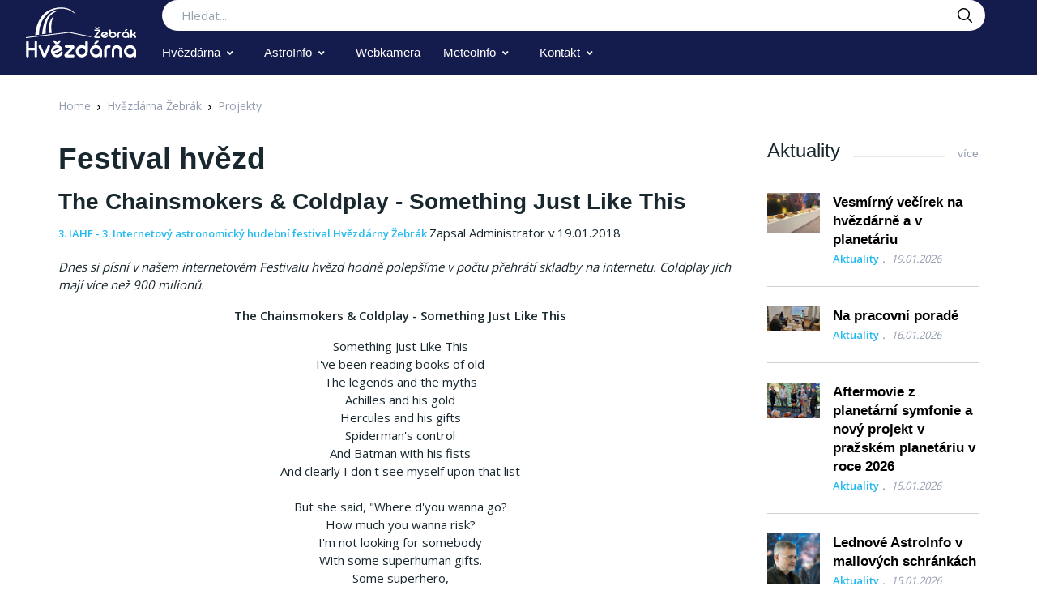

--- FILE ---
content_type: text/html; charset=utf-8
request_url: https://www.hvezdarnazebrak.cz/pages/posts/the-chainsmokers-coldplay---something-just-like-this-597.php
body_size: 10289
content:
<!DOCTYPE html>
<html lang="cs">
<head>
    <!-- Title -->
    <title>Festival hvězd - Hvězdárna Žebrák</title>

    <!-- Required Meta Tags Always Come First -->
    <meta charset="utf-8">
    <meta name="viewport" content="width=device-width, initial-scale=1, shrink-to-fit=no">

    <meta name="description" content="Připravujeme pozorování dalekohledy pro veřejnost, akce pro školy, přednášky se zajímavými hosty, astronomické kroužky, informační linku, zpravodajství o úkazech na obloze, výstavy, vydávání zpravodaje hvězdárny, letní astrotábory atd. Chceme tak dostat hvězdárnu do povědomí lidí, a to nejen v Žebráku a okolí či na Berounsku, ale i na území přesahující hranice České republiky.">
    <meta name="keywords" content="">
    <meta name="robots" content="index,follow">

    <!-- Favicon -->
    <link rel="shortcut icon" href="https://www.hvezdarnazebrak.cz/templates/HZ2022/favicon.ico">

    <!-- Font -->
    <link href="https://fonts.googleapis.com/css?family=Open+Sans:400,600&display=swap" rel="stylesheet">


    <!-- CSS Implementing Plugins -->
    <link rel="stylesheet" href="https://www.hvezdarnazebrak.cz/templates/HZ2022/assets/vendor/font-awesome/css/all.min.css">
    <link rel="stylesheet" href="https://www.hvezdarnazebrak.cz/templates/HZ2022/assets/vendor/hs-mega-menu/dist/hs-mega-menu.min.css">
    <!-- CSS Vodi Template -->
    <link rel="stylesheet" href="https://www.hvezdarnazebrak.cz/templates/HZ2022/assets/css/theme.css?3">

    <link rel="stylesheet" href="https://www.hvezdarnazebrak.cz/templates/HZ2022/assets/vendor/fancybox/dist/jquery.fancybox.css">

    <!-- CSS Modules files
    		<link rel="stylesheet" href="https://www.hvezdarnazebrak.cz/modules/anynews/frontend.css" media="screen" />
		<link rel="stylesheet" href="https://www.hvezdarnazebrak.cz/modules/jqueryadmin/frontend.css" media="screen" />
		<link rel="stylesheet" href="https://www.hvezdarnazebrak.cz/modules/news/frontend.css" media="screen" />
		<link rel="stylesheet" href="https://www.hvezdarnazebrak.cz/account/frontend.css" media="screen" />
	<script>
			/* inserted by register_frontend_modfiles 2.13.2  */
			var URL = 'https://www.hvezdarnazebrak.cz';
			var WB_URL = 'https://www.hvezdarnazebrak.cz';
			var WB_REL = '';
			var THEME_URL = 'https://www.hvezdarnazebrak.cz/templates/DefaultTheme';
			var TEMPLATE_DIR = 'https://www.hvezdarnazebrak.cz/templates/HZ2022';
			var TEMPLATE = 'HZ2022';
			var EDITOR = 'ckeditor';
			var LANGUAGE = 'CS';
	</script>

<script src="https://www.hvezdarnazebrak.cz/include/jquery/domReady.js"></script>
<script src="https://www.hvezdarnazebrak.cz/include/jquery/LoadOnFly.js"></script>

    
<script src="https://www.hvezdarnazebrak.cz/include/jquery/dist/1.12.4/jquery-min.js"></script>
<script src="https://www.hvezdarnazebrak.cz/include/jquery/dist/1.12.4/jquery-migrate-min.js"></script>
<script src="https://www.hvezdarnazebrak.cz/include/jquery/jquery-insert.js"></script>
<script src="https://www.hvezdarnazebrak.cz/include/jquery/jquery-include.js"></script>

    
<script src="https://www.hvezdarnazebrak.cz/account/frontend.js"></script>

-->

    <!-- Google Tag Manager -->
    <script>(function(w,d,s,l,i){w[l]=w[l]||[];w[l].push({'gtm.start':
                new Date().getTime(),event:'gtm.js'});var f=d.getElementsByTagName(s)[0],
            j=d.createElement(s),dl=l!='dataLayer'?'&l='+l:'';j.async=true;j.src=
            'https://www.googletagmanager.com/gtm.js?id='+i+dl;f.parentNode.insertBefore(j,f);
        })(window,document,'script','dataLayer','GTM-TXWT6KH');</script>
    <!-- End Google Tag Manager -->
</head>
<body>
<!-- Google Tag Manager (noscript) -->
<noscript><iframe src="https://www.googletagmanager.com/ns.html?id=GTM-TXWT6KH"
                  height="0" width="0" style="display:none;visibility:hidden"></iframe></noscript>
<!-- End Google Tag Manager (noscript) -->
<!-- ========== HEADER ========== -->

                <header id="header" class="header left-aligned-navbar"
                data-hs-header-options='{
          "fixMoment": 1000,
          "fixEffect": "slide"
      }'>
            <div class="header-section header-white-nav-links bg-royal-blue">
                <div id="logoAndNav" class="container-fluid px-md-5">
            <!-- Nav -->
            <nav class="js-mega-menu navbar navbar-expand-xl py-0 position-static justify-content-start align-items-center align-items-xl-start">
                <!-- Responsive Toggle Button -->
                <button type="button" class="navbar-toggler btn btn-icon btn-sm rounded-circle mr-2"
                        aria-label="Toggle navigation"
                        aria-expanded="false"
                        aria-controls="navBar"
                        data-toggle="collapse"
                        data-target="#navBar">
                    <span class="navbar-toggler-default">
                        <svg width="14" height="14" viewBox="0 0 18 18" xmlns="http://www.w3.org/2000/svg">
                            <path fill="currentColor"
                                  d="M17.4,6.2H0.6C0.3,6.2,0,5.9,0,5.5V4.1c0-0.4,0.3-0.7,0.6-0.7h16.9c0.3,0,0.6,0.3,0.6,0.7v1.4C18,5.9,17.7,6.2,17.4,6.2z M17.4,14.1H0.6c-0.3,0-0.6-0.3-0.6-0.7V12c0-0.4,0.3-0.7,0.6-0.7h16.9c0.3,0,0.6,0.3,0.6,0.7v1.4C18,13.7,17.7,14.1,17.4,14.1z"/>
                        </svg>
                    </span>
                    <span class="navbar-toggler-toggled">
                        <svg width="14" height="14" viewBox="0 0 18 18" xmlns="http://www.w3.org/2000/svg">
                            <path fill="currentColor"
                                  d="M11.5,9.5l5-5c0.2-0.2,0.2-0.6-0.1-0.9l-1-1c-0.3-0.3-0.7-0.3-0.9-0.1l-5,5l-5-5C4.3,2.3,3.9,2.4,3.6,2.6l-1,1 C2.4,3.9,2.3,4.3,2.5,4.5l5,5l-5,5c-0.2,0.2-0.2,0.6,0.1,0.9l1,1c0.3,0.3,0.7,0.3,0.9,0.1l5-5l5,5c0.2,0.2,0.6,0.2,0.9-0.1l1-1 c0.3-0.3,0.3-0.7,0.1-0.9L11.5,9.5z"/>
                        </svg>
                    </span>
                </button>
                <!-- End Responsive Toggle Button -->


                <!-- Logo -->
                <a class="navbar-brand w-auto mr-xl-5 mr-wd-8 py-0" href="/" aria-label="Logo Hvězdárna Žebrák">
                    <!-- width="103" height="40px" -->
                    <img src="https://www.hvezdarnazebrak.cz/templates/HZ2022/images/Logo_hvezdarny_zebrak_neg.svg" height="80px"
                         alt="Logo Hvězdárna Žebrák">

                </a>
                <!-- End Logo -->
                <!-- End Responsive Toggle Button -->

                <div class="flex-grow-1 order-1 order-xl-0 w-100 w-xl-auto">
                    <form class="d-none d-xl-block" action="https://www.hvezdarnazebrak.cz/search/index.php" method="post">
                        <label class="sr-only" for="searchproduct">Hledat</label>
                        <div class="input-group">
                            <input type="text"
                                   class="search-form-control form-control py-2 pl-4 min-width-250 rounded-pill shadow-none border-0"
                                   name="string" id="searchproduct-item" placeholder="Hledat..." aria-label="Search..."
                                   aria-describedby="searchProduct1" required="">
                            <div class="input-group-append position-absolute top-0 bottom-0 right-0  z-index-4">
                                <button class="d-flex py-2 px-3 border-0 bg-transparent align-items-center"
                                        type="submit" id="searchProduct1">
                                    <svg xmlns="http://www.w3.org/2000/svg" width="18" height="18">
                                        <path d="M7 0C11-0.1 13.4 2.1 14.6 4.9 15.5 7.1 14.9 9.8 13.9 11.4 13.7 11.7 13.6 12 13.3 12.2 13.4 12.5 14.2 13.1 14.4 13.4 15.4 14.3 16.3 15.2 17.2 16.1 17.5 16.4 18.2 16.9 18 17.5 17.9 17.6 17.9 17.7 17.8 17.8 17.2 18.3 16.7 17.8 16.4 17.4 15.4 16.4 14.3 15.4 13.3 14.3 13 14.1 12.8 13.8 12.5 13.6 12.4 13.5 12.3 13.3 12.2 13.3 12 13.4 11.5 13.8 11.3 14 10.7 14.4 9.9 14.6 9.2 14.8 8.9 14.9 8.6 14.9 8.3 14.9 8 15 7.4 15.1 7.1 15 6.3 14.8 5.6 14.8 4.9 14.5 2.7 13.6 1.1 12.1 0.4 9.7 0 8.7-0.2 7.1 0.2 6 0.3 5.3 0.5 4.6 0.9 4 1.8 2.4 3 1.3 4.7 0.5 5.2 0.3 5.7 0.2 6.3 0.1 6.5 0 6.8 0.1 7 0ZM7.3 1.5C7.1 1.6 6.8 1.5 6.7 1.5 6.2 1.6 5.8 1.7 5.4 1.9 3.7 2.5 2.6 3.7 1.9 5.4 1.7 5.8 1.7 6.2 1.6 6.6 1.4 7.4 1.6 8.5 1.8 9.1 2.4 11.1 3.5 12.3 5.3 13 5.9 13.3 6.6 13.5 7.5 13.5 7.7 13.5 7.9 13.5 8.1 13.5 8.6 13.4 9.1 13.3 9.6 13.1 11.2 12.5 12.4 11.4 13.1 9.8 13.6 8.5 13.6 6.6 13.1 5.3 12.2 3.1 10.4 1.5 7.3 1.5Z"></path>
                                    </svg>
                                </button>
                            </div>
                        </div>
                    </form>

                    <!-- Navigation -->
                    <div id="navBar" class="collapse navbar-collapse">
                        <div class="navbar-body header-abs-top-inner">
                            <ul class="navbar-nav ">

                                <!-- Pages -->
                                <li class="hs-has-sub-menu navbar-nav-item">
                                    <a id="pagesMegaMenu"
                                       class="hs-mega-menu-invoker py-xl-3 nav-link nav-link-toggle font-secondary"
                                       href="javascript:;" aria-haspopup="true" aria-expanded="false"
                                       aria-labelledby="pagesSubMenu">Hvězdárna</a>

                                    <!-- Pages - Submenu -->
                                    <div id="pagesSubMenu"
                                         class="hs-sub-menu dropdown-menu mega-menu-sub-menu-lg hs-sub-menu-desktop-lg animated fadeOut"
                                         aria-labelledby="pagesMegaMenu">
                                        <div class="px-4 px-md-6 pt-md-2 pb-4">
                                            <div class="row row-cols-md-3 font-size-14">
                                                                                                <div class="col-md">
                                                                                                                                                                                                                                                                                    <div class="font-weight-bold line-height-xl">
                                                                <a class="h-fw-bold font-size-14" href="https://www.hvezdarnazebrak.cz/pages/hvezdarna-zebrak/o-hvezdarne.php">
                                                                O hvězdárně
                                                                </a>
                                                            </div>
                                                                                                                                                                                                                                                                                                                                                                                                <div class="font-weight-bold line-height-xl">
                                                                <a class="h-fw-bold font-size-14" href="https://www.hvezdarnazebrak.cz/pages/hvezdarna-zebrak/aktuality.php">
                                                                Aktuality
                                                                </a>
                                                            </div>
                                                                                                                                                                                                                                                                                                                                                                                                                                                                                                                                                                                                                                                                                                                                                                                                                                                                                                                                                                                                                                                                                                                            <div class="font-weight-bold line-height-xl">
                                                                <a class="h-fw-bold font-size-14" href="https://www.hvezdarnazebrak.cz/pages/hvezdarna-zebrak/fotogalerie.php">
                                                                Fotogalerie
                                                                </a>
                                                            </div>
                                                                                                                                                                                                                                                                                                                                                                                                                                                                                                                                                                                                                                                                                                                                                                                                                                                                                                                                                                                                                                                                                                                                                                                                                                                                                                                                                                                                                                                                                                                                                                                                                                                                                                                                                                                                                                                                                                                                                                                                                                                                                                                                                                                                                                                                                                                                                                                                                                                                                                                                                                                                                                                                                                                                                                                                                                                                                                <div class="font-weight-bold line-height-xl">
                                                                <a class="h-fw-bold font-size-14" href="https://www.hvezdarnazebrak.cz/pages/hvezdarna-zebrak/hzdarky.php">
                                                                Dárky
                                                                </a>
                                                            </div>
                                                                                                                                                                                                                                                                                                                                                                                                <div class="font-weight-bold line-height-xl">
                                                                <a class="h-fw-bold font-size-14" href="https://www.hvezdarnazebrak.cz/pages/hvezdarna-zebrak/darkovy-poukaz.php">
                                                                Dárkový poukaz
                                                                </a>
                                                            </div>
                                                                                                                                                                                                                                                                                                                                                                                                     </div>
                                                                <div class="col-md">
                                                                                                                        <div class="font-weight-bold line-height-xl">
                                                                <a class="h-fw-bold font-size-14" href="https://www.hvezdarnazebrak.cz/pages/hvezdarna-zebrak/program.php">
                                                                Program
                                                                </a>
                                                            </div>
                                                                                                                                                                                                                                                                                                                                    <a class="dropdown-item h-fw-bold font-size-14 " href="https://www.hvezdarnazebrak.cz/pages/hvezdarna-zebrak/program/rezervace.php">Rezervace</a>
                                                                                                                                                                                                                                                                                                                                    <a class="dropdown-item h-fw-bold font-size-14 " href="https://www.hvezdarnazebrak.cz/pages/hvezdarna-zebrak/program/nabidka-prednasek-a-poradu.php">Nabídka přednášek a pořadů</a>
                                                                                                                                                                                                                                                                                                                                    <a class="dropdown-item h-fw-bold font-size-14 " href="https://www.hvezdarnazebrak.cz/pages/hvezdarna-zebrak/program/klub-malych-hvezdaru.php">Klub malých hvězdářů</a>
                                                                                                                                                                                                                                                                                                                                    <a class="dropdown-item h-fw-bold font-size-14 " href="https://www.hvezdarnazebrak.cz/pages/hvezdarna-zebrak/program/vstupne.php">Vstupné</a>
                                                                                                                                                                                                                                                                                                                                    <a class="dropdown-item h-fw-bold font-size-14 " href="https://www.hvezdarnazebrak.cz/pages/hvezdarna-zebrak/program/vecery-pod-hvezdami.php">Večery pod hvězdami</a>
                                                                                                                                                                                                                                                                                                                                    <a class="dropdown-item h-fw-bold font-size-14 " href="https://www.hvezdarnazebrak.cz/pages/hvezdarna-zebrak/program/porady-v-planetariu.php">Pořady v planetáriu</a>
                                                                                                                                                                                                                                                                                                                                                                                                     </div>
                                                                <div class="col-md">
                                                                                                                        <div class="font-weight-bold line-height-xl">
                                                                <a class="h-fw-bold font-size-14" href="https://www.hvezdarnazebrak.cz/pages/hvezdarna-zebrak/projekty.php">
                                                                Projekty
                                                                </a>
                                                            </div>
                                                                                                                                                                                                                                                                                                                                    <a class="dropdown-item h-fw-bold font-size-14 " href="https://www.hvezdarnazebrak.cz/pages/hvezdarna-zebrak/projekty/v-zari-hvezd.php">V záři hvězd</a>
                                                                                                                                                                                                                                                                                                                                    <a class="dropdown-item h-fw-bold font-size-14 " href="https://www.hvezdarnazebrak.cz/pages/hvezdarna-zebrak/projekty/sky-room-planetarium.php">SKY ROOM PLANETARIUM</a>
                                                                                                                                                                                                                                                                                                                                    <a class="dropdown-item h-fw-bold font-size-14 " href="https://www.hvezdarnazebrak.cz/pages/hvezdarna-zebrak/projekty/hvezdarium.php">Hvězdárium</a>
                                                                                                                                                                                                                                                                                                                                    <a class="dropdown-item h-fw-bold font-size-14 " href="https://www.hvezdarnazebrak.cz/pages/hvezdarna-zebrak/projekty/pohadky-z-hvezd.php">Pohádky z hvězd</a>
                                                                                                                                                                                                                                                                                                                                    <a class="dropdown-item h-fw-bold font-size-14 " href="https://www.hvezdarnazebrak.cz/pages/hvezdarna-zebrak/projekty/meteorit-zebrak.php">Meteorit Žebrák</a>
                                                                                                                                                                                                                                                                                                                                    <a class="dropdown-item h-fw-bold font-size-14 " href="https://www.hvezdarnazebrak.cz/pages/hvezdarna-zebrak/projekty/planetka-zebrak.php">Planetka Žebrák</a>
                                                                                                                                                                                                                                                                                                                                    <a class="dropdown-item h-fw-bold font-size-14 " href="https://www.hvezdarnazebrak.cz/pages/hvezdarna-zebrak/projekty/projekt-pristavby.php">Projekt přístavby</a>
                                                                                                                                                                                                                                                                                                                                    <a class="dropdown-item h-fw-bold font-size-14 " href="https://www.hvezdarnazebrak.cz/pages/hvezdarna-zebrak/projekty/detska-hvezdarna.php">Dětská hvězdárna</a>
                                                                                                                                                                                                                                                                                                                                    <a class="dropdown-item h-fw-bold font-size-14 " href="https://www.hvezdarnazebrak.cz/pages/hvezdarna-zebrak/projekty/planetpark.php">PLANETpark</a>
                                                                                                                                                                                                                                                                                                                                    <a class="dropdown-item h-fw-bold font-size-14 " href="https://www.hvezdarnazebrak.cz/pages/hvezdarna-zebrak/projekty/bolidozor.php">Bolidozor</a>
                                                                                                                                                                                                                                                                                                                                    <a class="dropdown-item h-fw-bold font-size-14 " href="https://www.hvezdarnazebrak.cz/pages/hvezdarna-zebrak/projekty/slunecni-hodiny.php"> Sluneční hodiny</a>
                                                                                                                                                                                                                                                                                                                                    <a class="dropdown-item h-fw-bold font-size-14 " href="https://www.hvezdarnazebrak.cz/pages/hvezdarna-zebrak/projekty/zpravodaj-astronomie-dnes.php">Zpravodaj Astronomie dnes</a>
                                                                                                                                                                                                                                                                                                                                    <a class="dropdown-item h-fw-bold font-size-14 " href="https://www.hvezdarnazebrak.cz/pages/hvezdarna-zebrak/projekty/pohadkova-hvezdarna.php">Pohádková hvězdárna</a>
                                                                                                                                                                                                                                                                                                                                    <a class="dropdown-item h-fw-bold font-size-14 " href="https://www.hvezdarnazebrak.cz/pages/hvezdarna-zebrak/projekty/o-hvezde-betlemske.php">O hvězdě betlémské</a>
                                                                                                                                                                                                                                                                                                                                    <a class="dropdown-item h-fw-bold font-size-14 " href="https://www.hvezdarnazebrak.cz/pages/hvezdarna-zebrak/projekty/celooblohova-kamera.php">Celooblohová kamera</a>
                                                                                                                                                                                                                                                                                                                                    <a class="dropdown-item h-fw-bold font-size-14 " href="https://www.hvezdarnazebrak.cz/pages/hvezdarna-zebrak/projekty/csmon.php">CSMON</a>
                                                                                                                                                                                                                                                                                                                                    <a class="dropdown-item h-fw-bold font-size-14 " href="https://www.hvezdarnazebrak.cz/pages/hvezdarna-zebrak/projekty/moon-ball.php">MOON ball</a>
                                                                                                                                                                                                                                                                                                                                    <a class="dropdown-item h-fw-bold font-size-14 " href="https://www.hvezdarnazebrak.cz/pages/hvezdarna-zebrak/projekty/nebesky-vlacek-starlink.php">Nebeský vláček Starlink</a>
                                                                                                                                                                                                                                                                                                                                    <a class="dropdown-item h-fw-bold font-size-14 " href="https://www.hvezdarnazebrak.cz/pages/hvezdarna-zebrak/projekty/zne-objevu-jiriho-grygara.php">Žně objevů Jiřího Grygara</a>
                                                                                                                                                                                                                                                                                                                                                                                                <div class="font-weight-bold line-height-xl">
                                                                <a class="h-fw-bold font-size-14" href="https://www.hvezdarnazebrak.cz/pages/hvezdarna-zebrak/partneri.php">
                                                                Partneři
                                                                </a>
                                                            </div>
                                                                                                                                                                                                                                                                                                                                                                                                <div class="font-weight-bold line-height-xl">
                                                                <a class="h-fw-bold font-size-14" href="https://www.hvezdarnazebrak.cz/pages/hvezdarna-zebrak/e-shop.php">
                                                                E-shop
                                                                </a>
                                                            </div>
                                                                                                                                                                                                        </div>
                                            </div>
                                        </div>
                                    </div>
                                    <!-- End Submenu -->
                                </li>
                                <!-- End Pages -->

                                <!-- Blog -->
                                <li class="hs-has-sub-menu navbar-nav-item">
                                    <a id="blogMegaMenu"
                                       class="hs-mega-menu-invoker py-xl-3 nav-link nav-link-toggle font-secondary"
                                       href="javascript:;" aria-haspopup="true" aria-expanded="false"
                                       aria-labelledby="blogSubMenu">AstroInfo</a>
                                    <!-- Blog - Submenu -->
                                    <div id="blogSubMenu" class="hs-sub-menu dropdown-menu"
                                         aria-labelledby="blogMegaMenu" style="min-width: 230px;">
                                        <div class="col-md">
    <div class="font-weight-bold line-height-xl">
        <a class="h-fw-bold font-size-14 " href="https://www.hvezdarnazebrak.cz/pages/astroinfo.php">
            AstroInfo
        </a>
    </div>
            <a class="dropdown-item "
           href="https://www.hvezdarnazebrak.cz/pages/astroinfo/hvezdna-obloha.php">Hvězdná obloha</a>
            <a class="dropdown-item "
           href="https://www.hvezdarnazebrak.cz/pages/astroinfo/heavens-above.php">Heavens Above</a>
            <a class="dropdown-item "
           href="https://www.hvezdarnazebrak.cz/pages/astroinfo/dalsi-zdroje-informaci.php">Další zdroje informací</a>
            <a class="dropdown-item "
           href="https://www.hvezdarnazebrak.cz/pages/astroinfo/astro-sw.php">Astro SW</a>
    </div>
                                    </div>
                                    <!-- End Submenu -->
                                </li>
                                <!-- End Blog -->
                                <!-- Blog -->
                                <li class="navbar-nav-item">
                                    <a id="blogMegaMenu"
                                       class="hs-mega-menu-invoker py-xl-3 nav-link font-secondary"
                                       href="https://www.hvezdarnazebrak.cz/pages/webkamera.php" aria-expanded="false"
                                       aria-labelledby="blogSubMenu">Webkamera</a>
                                </li>
                                <!-- End Blog -->
                                <!-- Blog -->
                                <li class="hs-has-sub-menu navbar-nav-item">
                                    <a id="blogMegaMenu"
                                       class="hs-mega-menu-invoker py-xl-3 nav-link nav-link-toggle font-secondary"
                                       href="javascript:;" aria-haspopup="true" aria-expanded="false"
                                       aria-labelledby="blogSubMenu">MeteoInfo</a>

                                    <!-- Blog - Submenu -->
                                    <div id="blogSubMenu" class="hs-sub-menu dropdown-menu"
                                         aria-labelledby="blogMegaMenu" style="min-width: 230px;">
                                        <div class="col-md">
    <div class="font-weight-bold line-height-xl">
        <a class="h-fw-bold font-size-14 " href="https://www.hvezdarnazebrak.cz/pages/meteoinfo.php">
            MeteoInfo
        </a>
    </div>
            <a class="dropdown-item "
           href="https://www.hvezdarnazebrak.cz/pages/meteoinfo/predpoved-pocasi-rndr.-magdaleny-lipove.php">Předpověd počasí RNDr. Magdaleny Lípové</a>
            <a class="dropdown-item "
           href="https://www.hvezdarnazebrak.cz/pages/meteoinfo/raspberry-pi-weather-station.php">Raspberry Pi weather station</a>
    </div>
                                    </div>
                                    <!-- End Submenu -->
                                </li>
                                <!-- End Blog -->
                                <!-- Blog -->
                                <li class="hs-has-sub-menu navbar-nav-item">
                                    <a id="blogMegaMenu"
                                       class="hs-mega-menu-invoker py-xl-3 nav-link nav-link-toggle font-secondary"
                                       href="javascript:;" aria-haspopup="true" aria-expanded="false"
                                       aria-labelledby="blogSubMenu">Kontakt</a>

                                    <!-- Blog - Submenu -->
                                    <div id="blogSubMenu" class="hs-sub-menu dropdown-menu"
                                         aria-labelledby="blogMegaMenu" style="min-width: 230px;">
                                        <div class="col-md">
    <div class="font-weight-bold line-height-xl">
        <a class="h-fw-bold font-size-14 " href="https://www.hvezdarnazebrak.cz/pages/kontakt.php">
            Kontakt
        </a>
    </div>
            <a class="dropdown-item "
           href="https://www.hvezdarnazebrak.cz/pages/kontakt/jak-se-k-nam-dostanete.php">Jak se k nám dostanete</a>
            <a class="dropdown-item "
           href="https://www.hvezdarnazebrak.cz/pages/kontakt/nas-sky-team.php">Náš SKY team</a>
            <a class="dropdown-item "
           href="https://www.hvezdarnazebrak.cz/pages/kontakt/sdruzeni-hvezdarna-zebrak.php">Sdružení Hvězdárna Žebrák</a>
            <a class="dropdown-item "
           href="https://www.hvezdarnazebrak.cz/pages/kontakt/letak-hvezdarny-zebrak.php">Leták Hvězdárny Žebrák</a>
    </div>
                                    </div>
                                    <!-- End Submenu -->
                                </li>
                                <!-- End Blog -->

                            </ul>
                        </div>
                    </div>
                    <!-- End Navigation -->
                </div>

                <div class="d-flex align-items-center ml-auto ml-xl-0">
                    <div class="d-inline-flex ml-md-5">
                        <ul class="d-flex list-unstyled mb-0 align-items-center">
                            <li class="col d-xl-none position-static px-2">
                                <!-- Search -->
                                <div class="hs-unfold mr-2 position-static">
                                    <a class="js-hs-unfold-invoker btn btn-icon btn-ghost-secondary" href="javascript:;"
                                       data-hs-unfold-options='{
                                            "target": "#searchClassic",
                                            "type": "css-animation",
                                            "animationIn": "slideInUp"
                                        }'>
                                        <svg xmlns="http://www.w3.org/2000/svg" width="18" height="18"
                                             style="fill: #ffffff;">
                                            <path d="M7 0C11-0.1 13.4 2.1 14.6 4.9 15.5 7.1 14.9 9.8 13.9 11.4 13.7 11.7 13.6 12 13.3 12.2 13.4 12.5 14.2 13.1 14.4 13.4 15.4 14.3 16.3 15.2 17.2 16.1 17.5 16.4 18.2 16.9 18 17.5 17.9 17.6 17.9 17.7 17.8 17.8 17.2 18.3 16.7 17.8 16.4 17.4 15.4 16.4 14.3 15.4 13.3 14.3 13 14.1 12.8 13.8 12.5 13.6 12.4 13.5 12.3 13.3 12.2 13.3 12 13.4 11.5 13.8 11.3 14 10.7 14.4 9.9 14.6 9.2 14.8 8.9 14.9 8.6 14.9 8.3 14.9 8 15 7.4 15.1 7.1 15 6.3 14.8 5.6 14.8 4.9 14.5 2.7 13.6 1.1 12.1 0.4 9.7 0 8.7-0.2 7.1 0.2 6 0.3 5.3 0.5 4.6 0.9 4 1.8 2.4 3 1.3 4.7 0.5 5.2 0.3 5.7 0.2 6.3 0.1 6.5 0 6.8 0.1 7 0ZM7.3 1.5C7.1 1.6 6.8 1.5 6.7 1.5 6.2 1.6 5.8 1.7 5.4 1.9 3.7 2.5 2.6 3.7 1.9 5.4 1.7 5.8 1.7 6.2 1.6 6.6 1.4 7.4 1.6 8.5 1.8 9.1 2.4 11.1 3.5 12.3 5.3 13 5.9 13.3 6.6 13.5 7.5 13.5 7.7 13.5 7.9 13.5 8.1 13.5 8.6 13.4 9.1 13.3 9.6 13.1 11.2 12.5 12.4 11.4 13.1 9.8 13.6 8.5 13.6 6.6 13.1 5.3 12.2 3.1 10.4 1.5 7.3 1.5Z"></path>
                                        </svg>
                                    </a>

                                    <div id="searchClassic"
                                         class="hs-unfold-content dropdown-menu w-100 border-0 rounded-0 px-3 mt-0 right-0 left-0 mt-n2">
                                        <form class="input-group input-group-sm input-group-merge" action="https://www.hvezdarnazebrak.cz/search/index.php" method="post">
                                            <input type="text" class="form-control search-form-control rounded-pill" name="string"
                                                   placeholder="Hledat..." aria-label="Hledat...">
                                            <div class="input-group-append">
                                                <button type="submit" class="btn">
                                                    <i class="fas fa-search"></i>
                                                </button>
                                            </div>
                                        </form>
                                    </div>
                                </div>
                                <!-- End Search -->
                            </li>
                        </ul>
                    </div>
                </div>
            </nav>
            <!-- End Nav -->
        </div>
    </div>
</header>
<!-- ========== END HEADER ========== -->
<main id="content" role="main">

            <div class="container px-md-5">
            <nav aria-label="breadcrumbs">
                <ol class="breadcrumb">
                    <li class="breadcrumb-item"><a href="/">Home</a>
                    </li>
                    <li class="breadcrumb-item"><a href="https://www.hvezdarnazebrak.cz" title="&nbsp;">Hvězdárna Žebrák</a></li><li class="breadcrumb-item"><a href="https://www.hvezdarnazebrak.cz/pages/hvezdarna-zebrak/projekty.php" title="&nbsp;">Projekty</a></li></li></li>

                </ol>
            </nav>
            <div class="row mb-5 mb-lg-6">
                <div class="col-xl-9">
                    <div class="mb-6">
                        <div class="mb-6">
                            <!-- Blog Card -->

                            <h1>Festival hvězd</h1>
                            
<div id="wb_107" class="section m-news " >

<script>
<!--
    var News = {
        WB_URL : "https://www.hvezdarnazebrak.cz",
        AddonUrl : "https://www.hvezdarnazebrak.cz/modules/news/",
        THEME_URL : "https://www.hvezdarnazebrak.cz/templates/DefaultTheme"
    };
-->
</script>
    <h2 id="NH597">The Chainsmokers & Coldplay - Something Just Like This</h2>
    
    
    <div class="mb-3 pb-1">
        <a href="https://www.hvezdarnazebrak.cz/pages/hvezdarna-zebrak/projekty/festival-hvezd.php?g=7" class="font-weight-semi-bold font-size-13">
            <span>3. IAHF - 3. Internetový astronomický hudební festival Hvězdárny Žebrák</span>
        </a>
            <span>Zapsal Administrator v 19.01.2018</span>
    </div><p><em>Dnes si písní v našem internetovém Festivalu hvězd hodně polepšíme v počtu přehrátí skladby na internetu. Coldplay jich mají více než 900 milionů.</em></p>
<p style="text-align: center;"><strong>The Chainsmokers &amp; Coldplay - Something Just Like This</strong></p>
<div class="container-iframe"><iframe class="responsive-iframe" width="560" height="315" src="https://www.youtube.com/embed/FM7MFYoylVs?rel=0" frameborder="0" allow="autoplay; encrypted-media" allowfullscreen=""></iframe></div>
<p style="text-align: center;">Something Just Like This<br />
I've been reading books of old<br />
The legends and the myths<br />
Achilles and his gold<br />
Hercules and his gifts<br />
Spiderman's control<br />
And Batman with his fists<br />
And clearly I don't see myself upon that list<br />
<br />
But she said, "Where d'you wanna go?<br />
How much you wanna risk?<br />
I'm not looking for somebody<br />
With some superhuman gifts.<br />
Some superhero,<br />
Some fairytale bliss.<br />
Just something I can turn to.<br />
Somebody I can kiss.<br />
I want something just like this.<br />
" <br />
Doo-doo-doo, doo-doo-doo<br />
Doo-doo-doo, doo-doo<br />
Doo-doo-doo, doo-doo-doo<br />
Oh, I want something just like this<br />
Doo-doo-doo, doo-doo-doo<br />
Doo-doo-doo, doo-doo<br />
Doo-doo-doo, doo-doo-doo<br />
<br />
Oh, I want something just like this<br />
I want something just like this<br />
<br />
I've been reading books of old<br />
The legends and the myths<br />
The testaments they told<br />
The moon and its eclipse<br />
And Superman unrolls<br />
A suit before he lifts<br />
But I'm not the kind of person that it fits<br />
<br />
She said, "Where d'you wanna go?<br />
How much you wanna risk?<br />
I'm not looking for somebody<br />
With some superhuman gifts.<br />
Some superhero,<br />
Some fairytale bliss.<br />
Just something I can turn to.<br />
Somebody I can miss.<br />
I want something just like this.<br />
I want something just like this."<br />
<br />
Oh, I want something just like this<br />
Doo-doo-doo, doo-doo-doo<br />
Doo-doo-doo, doo-doo<br />
Doo-doo-doo, doo-doo-doo<br />
Oh, I want something just like this<br />
Doo-doo-doo, doo-doo-doo<br />
Doo-doo-doo, doo-doo<br />
Doo-doo-doo, doo-doo-doo<br />
<br />
"Where d'you wanna go?<br />
How much you wanna risk?<br />
I'm not looking for somebody<br />
With some superhuman gifts.<br />
Some superhero,<br />
Some fairytale bliss.<br />
Just something I can turn to.<br />
Somebody I can kiss.<br />
I want something just like this."<br />
<br />
Oh, I want something just like this<br />
Oh, I want something just like this<br />
Oh, I want something just like this</p>
<p style="text-align: center;"><br />
A v českém překladu:</p>
<p style="text-align: center;">Něco takového<br />
Pročítal jsem staré knihy<br />
Legendy a mýty<br />
Achilles a jeho zlato<br />
Herkules a jeho dary<br />
Spidermanova kontrola<br />
A Batman a jeho pěsti<br />
A očividně na tom seznamu nejsem<br />
<br />
Ale ona řekla: "Kam chceš jít?<br />
Co všechno chceš riskovat?<br />
Já nehledám někoho<br />
S nějakými nadlidskými schopnostmi.<br />
Nějakého superhrdinu,<br />
Jako z pohádky.<br />
Jen někoho, na na koho se můžu spolehnout.<br />
Někoho, koho můžu políbit.<br />
Chci něco takového."<br />
<br />
Doo-doo-doo, doo-doo-doo<br />
Doo-doo, doo-doo<br />
Doo-doo-doo, doo-doo-doo<br />
Oh, chci něco takového<br />
Doo-doo-doo, doo-doo-doo<br />
Doo-doo, doo-doo<br />
Doo-doo-doo, doo-doo-doo<br />
<br />
Oh, chci něco takového<br />
Chci něco takového<br />
<br />
Pročítal jsem staré knihy<br />
Legendy a mýty<br />
Zákony, které kázali<br />
Měsíc a jeho zatmění<br />
A Superman, který odkryje<br />
Převlek pod oblečením, než se vzlétne<br />
Ale já nejsem ten typ, který se na to hodí<br />
<br />
Ale ona řekla: "Kam chceš jít?<br />
Co všechno chceš riskovat?<br />
Já nehledám někoho<br />
S nějakými nadlidskými schopnostmi.<br />
Nějakého superhrdinu,<br />
Jako z pohádky.<br />
Jen někoho, na na koho se můžu spolehnout.<br />
Někoho, kdo mi bude chybět.<br />
Chci něco takového.<br />
Chci něco takového."<br />
<br />
Oh, chci něco takového<br />
Doo-doo-doo, doo-doo-doo<br />
Doo-doo, doo-doo<br />
Doo-doo-doo, doo-doo-doo<br />
Oh, chci něco takového<br />
Doo-doo-doo, doo-doo-doo<br />
Doo-doo, doo-doo<br />
Doo-doo-doo, doo-doo-doo<br />
<br />
"Kam chceš jít?<br />
Co všechno chceš riskovat?<br />
Já nehledám někoho<br />
S nějakými nadlidskými schopnostmi.<br />
Nějakého superhrdinu,<br />
Jako z pohádky.<br />
Jen někoho, na na koho se můžu spolehnout.<br />
Někoho, koho můžu políbit.<br />
Chci něco takového."<br />
<br />
Oh, chci něco takového<br />
Oh, chci něco takového<br />
Oh, chci něco takového</p>
<p style="text-align: left;"><br />
<br />
&#160;Herkules, hrdina starověkého Řecka, je jako souhvězdí víditelný na letní obloze. To si mj. užijeme i zatmění Měsíce, které písnička zmiňuje. Úplné zatmění Měsíce, k němuž dojde 27. 7. 2018, bude u nás viditelné skoro v celém svém průběhu. Měsíc vychází čtvrthodinu po začátku částečné fáze.</p>
<p style="text-align: left;"><span>&#160;</span> <br />
Časový průběh zatmění: <br />
<br />
Vstup Měsíce do polostínu	18 h 15 min <br />
Začátek částečného zatmění	19 h 25 min <br />
Východ Měsíce	19 h 41 min <br />
Začátek úplného zatmění	20 h 30 min<br />
Střed zatmění 21 h 22 min <br />
Konec úplného zatmění	22 h 13 min <br />
Konec částečného zatmění	23 h 19 min<br />
Výstup Měsíce z polostínu	28. 7.	0 h 29 min <br />
<br />
<br />
<br />
&#160;</p><p>Poslední změna: 19.01.2018 v 00:01</p>
<a href="https://www.hvezdarnazebrak.cz/pages/hvezdarna-zebrak/projekty/festival-hvezd.php">Zpět</a>
</div><!-- INFO news107 -->

                                                    </div>
                    </div>
                    <!-- End Blog Card -->
                </div>
                <div class="col-xl-3">
    <!-- Blog List -->
    <div>
        <div class="d-flex align-items-baseline justify-content-between mb-5 pb-1">
            <h6 class="font-size-24 font-weight-medium font-secondary mb-0">Aktuality</h6>
            <div class="border-top col p-0 mx-3 border-gray-3600"></div>
            <a href="https://www.hvezdarnazebrak.cz/pages/hvezdarna-zebrak/aktuality.php" class="h-g-primary font-size-1 font-weight-medium font-secondary">více</a>
        </div>
        <div class="row">
                            <div class="col-lg-6 col-xl-12">
                    <div class="row no-gutters border-bottom mb-4 pb-4">
                        <div class="col-md-3">
                            <a class="d-flex mb-3 mb-lg-0" href="https://www.hvezdarnazebrak.cz/pages/posts/vesmirny-vecirek-na-hvezdarne-a-v-planetariu-3094.php">
                                <img class="img-fluid"
                                     src="https://www.hvezdarnazebrak.cz/media/fotky/2026/20260106_HZVIP/IMG_8558.jpeg"
                                     alt="Vesmírný večírek na hvězdárně a v planetáriu">
                            </a>
                        </div>
                        <div class="col-md">
                            <div class="ml-md-3">
                                <h6 class="product_title font-size-17 font-weight-semi-bold font-secondary mb-0 mt-3 mt-md-0">
                                    <a href="https://www.hvezdarnazebrak.cz/pages/posts/vesmirny-vecirek-na-hvezdarne-a-v-planetariu-3094.php">Vesmírný večírek na hvězdárně a v planetáriu</a>
                                </h6>
                                <div class="d-flex align-items-center">
                                    <div class="text-lh-1dot1">
                                        <a class="font-size-13 font-weight-bold" href="https://www.hvezdarnazebrak.cz/pages/hvezdarna-zebrak/aktuality.php">Aktuality</a>
                                    </div>
                                    <div>
                                        <a href="https://www.hvezdarnazebrak.cz/pages/posts/vesmirny-vecirek-na-hvezdarne-a-v-planetariu-3094.php"
                                           class="product-comment font-weight-normal font-size-13 font-italic h-g-primary">
                                            <span>19.01.2026</span>
                                        </a>
                                    </div>
                                </div>
                            </div>
                        </div>
                    </div>
                </div>
                            <div class="col-lg-6 col-xl-12">
                    <div class="row no-gutters border-bottom mb-4 pb-4">
                        <div class="col-md-3">
                            <a class="d-flex mb-3 mb-lg-0" href="https://www.hvezdarnazebrak.cz/pages/posts/na-pracovni-porade-3092.php">
                                <img class="img-fluid"
                                     src="https://www.hvezdarnazebrak.cz/media/W1.JPG"
                                     alt="Na pracovní poradě">
                            </a>
                        </div>
                        <div class="col-md">
                            <div class="ml-md-3">
                                <h6 class="product_title font-size-17 font-weight-semi-bold font-secondary mb-0 mt-3 mt-md-0">
                                    <a href="https://www.hvezdarnazebrak.cz/pages/posts/na-pracovni-porade-3092.php">Na pracovní poradě</a>
                                </h6>
                                <div class="d-flex align-items-center">
                                    <div class="text-lh-1dot1">
                                        <a class="font-size-13 font-weight-bold" href="https://www.hvezdarnazebrak.cz/pages/hvezdarna-zebrak/aktuality.php">Aktuality</a>
                                    </div>
                                    <div>
                                        <a href="https://www.hvezdarnazebrak.cz/pages/posts/na-pracovni-porade-3092.php"
                                           class="product-comment font-weight-normal font-size-13 font-italic h-g-primary">
                                            <span>16.01.2026</span>
                                        </a>
                                    </div>
                                </div>
                            </div>
                        </div>
                    </div>
                </div>
                            <div class="col-lg-6 col-xl-12">
                    <div class="row no-gutters border-bottom mb-4 pb-4">
                        <div class="col-md-3">
                            <a class="d-flex mb-3 mb-lg-0" href="https://www.hvezdarnazebrak.cz/pages/posts/aftermovie-z-planetarni-symfonie-a-novy-projekt-v-prazskem-planetariu-v-roce-2026-3090.php">
                                <img class="img-fluid"
                                     src="https://www.hvezdarnazebrak.cz/media/fotky/2026/20251215_PLANETTUCIMOVA/Planeta%CC%81rium_2025_889.JPG"
                                     alt="Aftermovie z planetární symfonie a nový projekt v pražském planetáriu v roce 2026">
                            </a>
                        </div>
                        <div class="col-md">
                            <div class="ml-md-3">
                                <h6 class="product_title font-size-17 font-weight-semi-bold font-secondary mb-0 mt-3 mt-md-0">
                                    <a href="https://www.hvezdarnazebrak.cz/pages/posts/aftermovie-z-planetarni-symfonie-a-novy-projekt-v-prazskem-planetariu-v-roce-2026-3090.php">Aftermovie z planetární symfonie a nový projekt v pražském planetáriu v roce 2026</a>
                                </h6>
                                <div class="d-flex align-items-center">
                                    <div class="text-lh-1dot1">
                                        <a class="font-size-13 font-weight-bold" href="https://www.hvezdarnazebrak.cz/pages/hvezdarna-zebrak/aktuality.php">Aktuality</a>
                                    </div>
                                    <div>
                                        <a href="https://www.hvezdarnazebrak.cz/pages/posts/aftermovie-z-planetarni-symfonie-a-novy-projekt-v-prazskem-planetariu-v-roce-2026-3090.php"
                                           class="product-comment font-weight-normal font-size-13 font-italic h-g-primary">
                                            <span>15.01.2026</span>
                                        </a>
                                    </div>
                                </div>
                            </div>
                        </div>
                    </div>
                </div>
                            <div class="col-lg-6 col-xl-12">
                    <div class="row no-gutters border-bottom mb-4 pb-4">
                        <div class="col-md-3">
                            <a class="d-flex mb-3 mb-lg-0" href="https://www.hvezdarnazebrak.cz/pages/posts/lednove-astroinfo-v-mailovych-schrankach-3089.php">
                                <img class="img-fluid"
                                     src="https://www.hvezdarnazebrak.cz/media/fotky/2023/20230416_STRIPKYBRNOTKUBICA/c0ab8f40748650509d5bbc7b351b0dbe.jpeg"
                                     alt="Lednové AstroInfo v mailových schránkách">
                            </a>
                        </div>
                        <div class="col-md">
                            <div class="ml-md-3">
                                <h6 class="product_title font-size-17 font-weight-semi-bold font-secondary mb-0 mt-3 mt-md-0">
                                    <a href="https://www.hvezdarnazebrak.cz/pages/posts/lednove-astroinfo-v-mailovych-schrankach-3089.php">Lednové AstroInfo v mailových schránkách</a>
                                </h6>
                                <div class="d-flex align-items-center">
                                    <div class="text-lh-1dot1">
                                        <a class="font-size-13 font-weight-bold" href="https://www.hvezdarnazebrak.cz/pages/hvezdarna-zebrak/aktuality.php">Aktuality</a>
                                    </div>
                                    <div>
                                        <a href="https://www.hvezdarnazebrak.cz/pages/posts/lednove-astroinfo-v-mailovych-schrankach-3089.php"
                                           class="product-comment font-weight-normal font-size-13 font-italic h-g-primary">
                                            <span>15.01.2026</span>
                                        </a>
                                    </div>
                                </div>
                            </div>
                        </div>
                    </div>
                </div>
                            <div class="col-lg-6 col-xl-12">
                    <div class="row no-gutters border-bottom mb-4 pb-4">
                        <div class="col-md-3">
                            <a class="d-flex mb-3 mb-lg-0" href="https://www.hvezdarnazebrak.cz/pages/posts/vesmir-jsme-navstivili-v-nupakach-3088.php">
                                <img class="img-fluid"
                                     src="https://www.hvezdarnazebrak.cz/media/fotky/2026/20260111_NUPAKY/IMG_20260111_172432_(2).jpg"
                                     alt="Vesmír jsme navštívili v Nupakách">
                            </a>
                        </div>
                        <div class="col-md">
                            <div class="ml-md-3">
                                <h6 class="product_title font-size-17 font-weight-semi-bold font-secondary mb-0 mt-3 mt-md-0">
                                    <a href="https://www.hvezdarnazebrak.cz/pages/posts/vesmir-jsme-navstivili-v-nupakach-3088.php">Vesmír jsme navštívili v Nupakách</a>
                                </h6>
                                <div class="d-flex align-items-center">
                                    <div class="text-lh-1dot1">
                                        <a class="font-size-13 font-weight-bold" href="https://www.hvezdarnazebrak.cz/pages/hvezdarna-zebrak/aktuality.php">Aktuality</a>
                                    </div>
                                    <div>
                                        <a href="https://www.hvezdarnazebrak.cz/pages/posts/vesmir-jsme-navstivili-v-nupakach-3088.php"
                                           class="product-comment font-weight-normal font-size-13 font-italic h-g-primary">
                                            <span>14.01.2026</span>
                                        </a>
                                    </div>
                                </div>
                            </div>
                        </div>
                    </div>
                </div>
                            <div class="col-lg-6 col-xl-12">
                    <div class="row no-gutters border-bottom mb-4 pb-4">
                        <div class="col-md-3">
                            <a class="d-flex mb-3 mb-lg-0" href="https://www.hvezdarnazebrak.cz/pages/posts/falcon-9-nad-zebrakem-3087.php">
                                <img class="img-fluid"
                                     src="https://www.hvezdarnazebrak.cz/media/images/2026/FALCON11012026.JPG"
                                     alt="Falcon 9 nad Žebrákem">
                            </a>
                        </div>
                        <div class="col-md">
                            <div class="ml-md-3">
                                <h6 class="product_title font-size-17 font-weight-semi-bold font-secondary mb-0 mt-3 mt-md-0">
                                    <a href="https://www.hvezdarnazebrak.cz/pages/posts/falcon-9-nad-zebrakem-3087.php">Falcon 9 nad Žebrákem</a>
                                </h6>
                                <div class="d-flex align-items-center">
                                    <div class="text-lh-1dot1">
                                        <a class="font-size-13 font-weight-bold" href="https://www.hvezdarnazebrak.cz/pages/hvezdarna-zebrak/aktuality.php">Aktuality</a>
                                    </div>
                                    <div>
                                        <a href="https://www.hvezdarnazebrak.cz/pages/posts/falcon-9-nad-zebrakem-3087.php"
                                           class="product-comment font-weight-normal font-size-13 font-italic h-g-primary">
                                            <span>13.01.2026</span>
                                        </a>
                                    </div>
                                </div>
                            </div>
                        </div>
                    </div>
                </div>
                            <div class="col-lg-6 col-xl-12">
                    <div class="row no-gutters border-bottom mb-4 pb-4">
                        <div class="col-md-3">
                            <a class="d-flex mb-3 mb-lg-0" href="https://www.hvezdarnazebrak.cz/pages/posts/velka-mlhovina-v-orionu-z-nupak-3086.php">
                                <img class="img-fluid"
                                     src="https://www.hvezdarnazebrak.cz/media/images/2026/M42NUPAKY.jpeg"
                                     alt="Velká mlhovina v Orionu z Nupak">
                            </a>
                        </div>
                        <div class="col-md">
                            <div class="ml-md-3">
                                <h6 class="product_title font-size-17 font-weight-semi-bold font-secondary mb-0 mt-3 mt-md-0">
                                    <a href="https://www.hvezdarnazebrak.cz/pages/posts/velka-mlhovina-v-orionu-z-nupak-3086.php">Velká mlhovina v Orionu z Nupak</a>
                                </h6>
                                <div class="d-flex align-items-center">
                                    <div class="text-lh-1dot1">
                                        <a class="font-size-13 font-weight-bold" href="https://www.hvezdarnazebrak.cz/pages/hvezdarna-zebrak/aktuality.php">Aktuality</a>
                                    </div>
                                    <div>
                                        <a href="https://www.hvezdarnazebrak.cz/pages/posts/velka-mlhovina-v-orionu-z-nupak-3086.php"
                                           class="product-comment font-weight-normal font-size-13 font-italic h-g-primary">
                                            <span>12.01.2026</span>
                                        </a>
                                    </div>
                                </div>
                            </div>
                        </div>
                    </div>
                </div>
                            <div class="col-lg-6 col-xl-12">
                    <div class="row no-gutters border-bottom mb-4 pb-4">
                        <div class="col-md-3">
                            <a class="d-flex mb-3 mb-lg-0" href="https://www.hvezdarnazebrak.cz/pages/posts/sos-z-iss-mimoradne-zpravodajstvi-z-mezinarodni-vesmirne-stanice-s-milanem-halouskem-3085.php">
                                <img class="img-fluid"
                                     src="https://www.hvezdarnazebrak.cz/media/images/MHALOUSEK26.jpeg"
                                     alt="SOS z ISS - Mimořádné zpravodajství z Mezinárodní vesmírné stanice s Milanem Halouskem">
                            </a>
                        </div>
                        <div class="col-md">
                            <div class="ml-md-3">
                                <h6 class="product_title font-size-17 font-weight-semi-bold font-secondary mb-0 mt-3 mt-md-0">
                                    <a href="https://www.hvezdarnazebrak.cz/pages/posts/sos-z-iss-mimoradne-zpravodajstvi-z-mezinarodni-vesmirne-stanice-s-milanem-halouskem-3085.php">SOS z ISS - Mimořádné zpravodajství z Mezinárodní vesmírné stanice s Milanem Halouskem</a>
                                </h6>
                                <div class="d-flex align-items-center">
                                    <div class="text-lh-1dot1">
                                        <a class="font-size-13 font-weight-bold" href="https://www.hvezdarnazebrak.cz/pages/hvezdarna-zebrak/aktuality.php">Aktuality</a>
                                    </div>
                                    <div>
                                        <a href="https://www.hvezdarnazebrak.cz/pages/posts/sos-z-iss-mimoradne-zpravodajstvi-z-mezinarodni-vesmirne-stanice-s-milanem-halouskem-3085.php"
                                           class="product-comment font-weight-normal font-size-13 font-italic h-g-primary">
                                            <span>12.01.2026</span>
                                        </a>
                                    </div>
                                </div>
                            </div>
                        </div>
                    </div>
                </div>
                    </div>
    </div>
    <!-- End Blog List -->
    <!-- Page plugin's width will be 190px -->
            <a href="https://www.facebook.com/hvezdarnazebrak">
            <img src="https://www.hvezdarnazebrak.cz/media/images/fb.png" class="img-fluid" alt="Facebook Hvězdárna Žebrák">
        </a>
        <!-- Page plugin's width will be 190px -->

</div>
            </div>
        </div>
        <!-- end main column -->
    
</main>
<!-- ========== SECONDARY CONTENTS ========== -->

<!-- ========== END SECONDARY CONTENTS ========== -->
<!-- ========== FOOTER ========== -->
<footer class="">
    <div class="bg-royal-blue">
        <div class="container px-md-5">
            <div class="row align-items-center space-top-1 pb-4">
                <div class="col-lg-2 text-center text-lg-left">
                    <a href="#" class="mb-4 mb-lg-0">
                        <img src="https://www.hvezdarnazebrak.cz/templates/HZ2022/images/Logo_hvezdarny_zebrak_neg.svg" height="80px">
                    </a>
                </div>
                <div class="col-lg-7 text-center my-4 my-lg-0">
                    <ul class="nav justify-content-xl-center align-items-center font-size-1 flex-nowrap flex-xl-wrap overflow-auto">

                        <li class="nav-item flex-shrink-0">
                            <a class="nav-link text-gray-1300 px-5" href="#">Ochrana osobních údajů</a>
                        </li>
                        <span class="text-gray-1300">|</span>
                        <li class="nav-item flex-shrink-0">
                            <a class="nav-link text-gray-1300 px-5" href="#">Cookies</a>
                        </li>
                        <span class="text-gray-1300">|</span>
                        <li class="nav-item flex-shrink-0">
                            <a class="nav-link text-gray-1300 px-5" href="https://www.hvezdarnazebrak.cz/pages/kontakt.php">Kontakt</a>
                        </li>
                    </ul>
                </div>

                <div class="col-lg-3 d-flex justify-content-center justify-content-lg-start">
                    <ul class="list-unstyled mx-n2 mb-0 d-flex flex-wrap align-items-center ml-lg-auto">
                        <li class="px-1">
                            <a href="https://www.facebook.com/hvezdarnazebrak/"
                               class="btn btn-white rounded-circle justify-content-center p-0 avatar avatar-sm d-flex flex-wrap align-items-center">
                                <i class="font-size-17 fab fa-facebook-f"></i>
                            </a>
                        </li>
                        <li class="px-1">
                            <a href="https://www.youtube.com/c/Hv%C4%9Bzd%C3%A1rna%C5%BDebr%C3%A1k100"
                               class="btn btn-white rounded-circle justify-content-center p-0 avatar avatar-sm d-flex flex-wrap align-items-center">
                                <i class="font-size-17 fab fa-youtube"></i>
                            </a>
                        </li>
                    </ul>
                </div>
            </div>

            <div class="d-flex pb-5">
                <p class="font-size-13 text-gray-6810 mx-auto mb-0">Copyright © 2004 - 2026,
                    Hvězdárna ŽebráK. All Rights
                    Reserved</p>
            </div>
        </div>
    </div>
</footer>
<!-- ========== END FOOTER ========== -->
<!-- ========== END FOOTER ========== -->
<!-- JS Global Compulsory -->
<script src="https://www.hvezdarnazebrak.cz/templates/HZ2022/assets/vendor/jquery/dist/jquery.min.js"></script>
<script src="https://www.hvezdarnazebrak.cz/templates/HZ2022/assets/vendor/jquery-migrate/dist/jquery-migrate.min.js"></script>
<script src="https://www.hvezdarnazebrak.cz/templates/HZ2022/assets/vendor/bootstrap/dist/js/bootstrap.bundle.min.js"></script>

<!-- JS Vodi -->
<script src="https://www.hvezdarnazebrak.cz/templates/HZ2022/assets/js/hs.core.js"></script>
<script src="https://www.hvezdarnazebrak.cz/templates/HZ2022/assets/js/hs.fancybox.js"></script>

<!-- JS Implementing Plugins -->
<script src="https://www.hvezdarnazebrak.cz/templates/HZ2022/assets/vendor/hs-header/dist/hs-header.min.js"></script>
<script src="https://www.hvezdarnazebrak.cz/templates/HZ2022/assets/vendor/hs-mega-menu/dist/hs-mega-menu.min.js"></script>

<!-- Copy-paste the following <script> near the end of your pages under JS Implementing Plugins to enable it. -->
<script src="https://www.hvezdarnazebrak.cz/templates/HZ2022/assets/vendor/fancybox/dist/jquery.fancybox.min.js"></script>


<!-- JS modules files.


<script src="https://www.hvezdarnazebrak.cz/modules/news/frontend_body.js"></script>
<script src="https://www.hvezdarnazebrak.cz/account/frontend_body.js"></script>
-->
<!-- JS Plugins Init. -->
<script>
    $(document).ready(function () {
        console.log('ready');
        // initialization of header
        var header = new HSHeader($('#header')).init();
        // initialization of HSMegaMenu component
        var megaMenu = new HSMegaMenu($('.js-mega-menu')).init();

        // initialization of fancybox
        $('.js-fancybox').each(function () {
            var fancybox = $.HSCore.components.HSFancyBox.init($(this));
        });
    });
</script>



</body>
</html>

